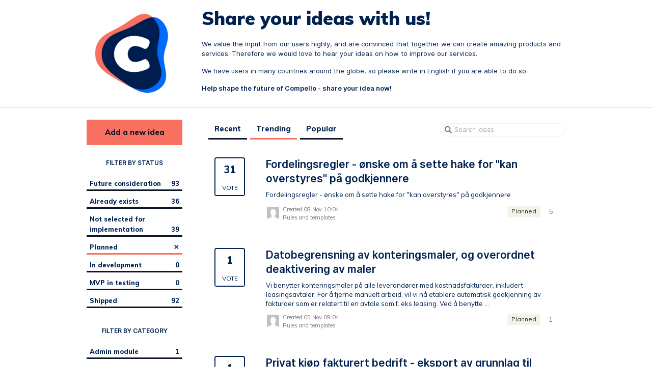

--- FILE ---
content_type: text/html; charset=utf-8
request_url: https://ideas.compello.com/?category=6746564457425429141&status=6735042075240140233
body_size: 8645
content:
<!DOCTYPE html>
<html lang="en">
  <head>
      <script>
        window.overrideAssetHost = "https://ideas.compello.com/assets/";
      </script>
    <meta http-equiv="X-UA-Compatible" content="IE=edge" />
    <meta http-equiv="Content-Type" content="text/html charset=UTF-8" />
    <meta name="publishing" content="true">
    <title>Planned | Share your ideas with us!</title>
<meta name="description" content="Customer Feedback for Compello AS . Add a new product idea or vote on an existing idea using the Compello AS customer feedback form.">

    <script>
//<![CDATA[

      window.ahaLoaded = false;
      window.isIdeaPortal = true;
      window.portalAssets = {"js":["/assets/runtime-v2-1a23b44e9319f4b4ccda5144e13cc063.js","/assets/vendor-v2-293da6da4776292faeaa6dd52cfcbc6e.js","/assets/idea_portals-v2-59a4ad4c046371b25d9454387adfa820.js","/assets/idea_portals-v2-44ac7757dbb6e0b856a02394223cb3db.css"]};

//]]>
</script>
      <script>
    window.sentryRelease = window.sentryRelease || "9ac63716aa";
  </script>



      <link rel="stylesheet" href="https://ideas.compello.com/assets/idea_portals-v2-44ac7757dbb6e0b856a02394223cb3db.css" data-turbolinks-track="true" media="all" />
    <script src="https://ideas.compello.com/assets/runtime-v2-1a23b44e9319f4b4ccda5144e13cc063.js" data-turbolinks-track="true"></script>
    <script src="https://ideas.compello.com/assets/vendor-v2-293da6da4776292faeaa6dd52cfcbc6e.js" data-turbolinks-track="true"></script>
      <script src="https://ideas.compello.com/assets/idea_portals-v2-59a4ad4c046371b25d9454387adfa820.js" data-turbolinks-track="true"></script>
    <meta name="csrf-param" content="authenticity_token" />
<meta name="csrf-token" content="HsP6imFKp42BBQVN1CGR5ajouI_TsAQoT1QdFoeyifm87-AUr28_GOYe6miMmxWk1f7lbgIhJYSJc6kIytCR7g" />
    <meta name="viewport" content="width=device-width, initial-scale=1" />
    <meta name="locale" content="en" />
    <meta name="portal-token" content="5b58152e3e5dfc86d18c75b53fd254a6" />
    <meta name="idea-portal-id" content="6675648457957936719" />


      <link rel="canonical" href="https://ideas.compello.com/">
          <link rel="icon" href="https://ideas.compello.com/portal-favicon.png?1676902159&amp;size=thumb16" />

  </head>
  <body class="ideas-portal public">
    
    <style>
    @import url('https://fonts.googleapis.com/css?family=Muli:400,800,900&display=swap');

  body{
    background-color: #FFFFFF;
    color: #012251;
    font-family: 'Muli', sans-serif;
    font-weight: 400;
    font-size: 0.9em;
  }

  a,
  a:active,
  a:visited{
    color: #012251;
  }


  a:hover{
    color: #012251;
    text-decoration: underline;  
  }

  .portal-aha-header{
    background: url(https://www.compello.com/media/x3ondooe/aha-bg-2.png) right top no-repeat;
    background-color: #FFFFFF;
    color: #012251; 
    padding-top: 10px;
    padding-bottom: 10px;
    border-bottom: 3px #012251solid;
  }

  @media (max-width:670px){
    .portal-aha-header{
      padding-top: 10px;
      padding-bottom: 10px;
    }

  }


  .portal-aha-header .title h1 {
    color: #012251;
    font-family: 'Muli', sans-serif;
    font-weight: 900;
    font-size: 36px!important;
    line-height: 42px;
    padding: 5px 0 15px 0;
  }

  header p{
    color: #012251;
    font-weight: 400;
    font-size: 100%;
    line-height: 115%;
    padding-bottom: 15px;
  }

  header div.logo{
    padding: 15px 0 15px 0;
  }

  header p b{
    color: #012251;
  }

  div.statuses-filters-wrapper{
    margin-bottom: 25px;
  }

  .portal-sidebar h4{
    background-color: #FFFFFF;
    color: #012251;
    padding: 5px;
    margin-bottom: 10px; 
    text-align: center;
    border-radius: 2px;

  }

  .portal-sidebar .filter { 
    border-bottom: 3px #0a1526 solid;
    border-radius: 0;
    color: #012251;

  }

  .portal-sidebar .filter.active { 
    background: none; 
    color: #012251;
    border-color: #F87060;
  } 

  .portal-sidebar .filter:hover{
    border-color: #F87060;
  }

  .filters li{
    padding: 3px 0 3px 0;
    font-weight: 800;
  }


  .filters .filter span { 
  color: #012251; 
  }

  .filter { 
  color: #012251; 
  } 

  a.filter:hover { 
    background-color: transparent!important; 
  } 

  li a.active .close{
    color: #012251!important;
    text-shadow: none;
  }

  a.filter p{
    color: red;  
  }

  div.sidebar-section{
    border-bottom: none;
  }

  .sidebar-header{
     color: #012251!important;
    font-family: "Muli", sans-serif!important;
    font-weight: 900!important;
  }

  .btn{
    background-color: rgba(248, 112, 96, 1);
    font-family: 'Muli', sans-serif;
    font-weight: 800;
    color: #0a1526!important;
    border: 0;
    border-radius: 2px;
    padding: 15px 0 15px 0;
  }

  .btn:hover{
  
    background-color: rgba(248, 112, 96, 0.8)!important;
    color:#012251!important;
  }

  .btn-subscribe{
    width: 100%;
  }

.btn-small, .save-button{
  padding: 15px 25px 15px 25px;
}

  /*
  div.controls .btn-outline, div.controls .btn-primary,
  div.save-btn .btn-small{
    padding: 15px 25px 15px 25px;
    color: #012251;
  }

  .btn-outline:hover, .btn-primary:hover, .btn-outline:active, .btn-primary:active,
  .btn-subscribe:hover, .btn-small:hover{
  }
*/


  /*
  .btn-outline.btn-primary:hover, .btn-outline.btn-primary:active { 
  background-color: rgba(248, 112, 96, 0.8); # A lighter green color 
  }

  .btn-outline.btn-primary { 
  border-color: green; 
  color: green; 
  }
  */

  .portal-nav .nav-tabs,
  .portal-nav .search-form{
    border-bottom: 0!important;
    font-family: 'Muli', sans-serif;
    font-weight: 800;
    color: #012251;
  }

  div.search-form{
    border-bottom: none;
  }

  .nav > li{
    border: 0;
    background-color: transparent;
    border-bottom: 3px #0a1526 solid;
    margin: 0 3px 0 3px;

  }

  .nav-tabs{
    border-bottom: 0;
  }

  .nav > li:hover,
  .nav > li.active,
  .nav > li.active:hover{
    background-color: transparent!important;
    border-color: #F87060;

  }

  .nav > li > a { 
    color: #012251; 
    margin: 0;
    border: 0;
  } 

  .nav > li:hover > a,
  .nav > li.active > a,
  .nav > li.active:hover > a{ 
    color: #012251; 
    border: 0;
    background-color: transparent!important;
  }



  .breadcrumb li:first-child a { 
    color: #012251; 
    text-shadow: none;
  }

  .breadcrumb li a { 
    color: #012251;
    text-shadow: none;
  }

  .breadcrumb li.active { 
    color: #012251;
    text-shadow: none;
  }


  ul.list-ideas li.idea{
    background-color: #FFFFFF;
    padding: 15px;
    margin-bottom: 10px;
    border-radius: 2px;
    color: #012251;
    border-bottom: 0;
  }

  .ideas .idea a,
  .ideas .idea a h3,
  .ideas .idea a:visited, 
  .ideas .idea a:visited h3{
    color: #012251;
    font-size: 120%;
  }

.ideas .idea a h3{
  line-height: 28px;
}

  div.idea-endorsement a.btn-vote{
    color: #012251;
    background-color: #FFFFFF;
    border-color: #012251;
  }

  div.idea-endorsement a.btn-vote:hover {
    background-color: #FFFFFF;

  }

  div.idea-endorsement a.btn-vote span.vote-status{
    background-color: #FFFFFF;
    color: #012251;
    padding: 4px 0 4px 0;
  }


  div.idea-endorsement a.voted{
    color: #012251;
    background-color: #FFFFFF;
    border-color: #2CC18C;
  }

  div.idea-endorsement a.voted:hover{
    background-color: #FFFFFF!important;
    color: #012251;
  }


  div.idea-endorsement a.voted span.vote-status{
    background-color: #FFFFFF;
    color: #012251;
    padding: 4px 0 4px 0;
  }

  div.idea-endorsement a.voted span.vote-count{
    color: #012251;
  }

  div.idea-endorsement a.voted:hover span.vote-count{
    color: #012251;
  }


  div.idea-details div.description{
    color: #012251;
  }

  div.idea-meta{

    color: #012251;
	
  }
  /* added by EinarH */
  .comment-text.aha-editor-field.aha-editor-field-static.aha-editor-field-static-content {
    color: #012251;
  }

  div.portal-content h1{
    color: #012251;
  }

  .aha-tooltip{
    color: #012251;
  }

  label{
    color: #012251!important
  }

  span.sub-label,
  span.required
  {
    color: #012251!important;
    background-color: #FFFFFF!important;
    border: none!important;
  }


  div.idea-content h2{
    font-family: 'Muli', sans-serif;
    font-weight: 900;
    color: #012251;
    font-size: 24px;
    line-height: 30px;
  }
  
  aha-editor-field{
  color:#000;
  }
  
  aha-editor-field-form{
  color:#000;
  }
  
  aha-editor-body{
  color:#000;
  }
</style>



      <header class="portal-aha-header">
      <div class="container">
        <a href="/ideas">
          <div class="logo pull-left">
            <img alt="Compello AS Ideas Portal Logo" src="https://ideas.compello.com/logo.png?i=1676902147" />
          </div>
        </a>
        <div class="title pull-left">
          <h1 class="">
            Share your ideas with us!
          </h1>
          <h3>
            <div class="aha-editor-field aha-editor-field-subtitle">
              <p>We value the input from our users highly, and are convinced that together we can create amazing products and services. Therefore we would love to hear your ideas on how to improve our services.</p><p>We have users in many countries around the globe, so please write in English if you are able to do so.</p><p><b>Help shape the future of Compello - share your idea now!</b></p>
            </div>
          </h3>
        </div>
        <div class="clearfix"></div>
      </div>
    </header>



<div class="container">
  <!-- Alerts in this file are used for the app and portals, they must not use the aha-alert web component -->




  <div class="portal-sidebar" id="portal-sidebar">
      <a class="btn btn-primary btn-outline add-idea-button" href="/ideas/new">Add a new idea</a>
    <button class="btn btn-link btn-navbar" data-show-text="Show menu" data-hide-text="Hide menu" type="button"></button>

    <div id="sidebar-rollup">
      <div class="my-ideas-filters-wrapper">
        
      </div>
        <div class="statuses-filters-wrapper">
          <h4>
            Filter by status
          </h4>
          <ul class="statuses filters">
              <li>
  <a class="filter " data-url-param-toggle-name="status" data-url-param-toggle-value="6735042074687085461" data-url-param-toggle-remove="page" rel="nofollow" href="/?category=6746564457425429141&amp;status=6735042074687085461">
    Future consideration

    <span class="pull-right">
        93
    </span>
    <div class="clearfix"></div>
</a></li>

              <li>
  <a class="filter " data-url-param-toggle-name="status" data-url-param-toggle-value="6735042074911784921" data-url-param-toggle-remove="page" rel="nofollow" href="/?category=6746564457425429141&amp;status=6735042074911784921">
    Already exists

    <span class="pull-right">
        36
    </span>
    <div class="clearfix"></div>
</a></li>

              <li>
  <a class="filter " data-url-param-toggle-name="status" data-url-param-toggle-value="6735042075080772687" data-url-param-toggle-remove="page" rel="nofollow" href="/?category=6746564457425429141&amp;status=6735042075080772687">
    Not selected for implementation

    <span class="pull-right">
        39
    </span>
    <div class="clearfix"></div>
</a></li>

              <li>
  <a class="filter active" data-url-param-toggle-name="status" data-url-param-toggle-value="6735042075240140233" data-url-param-toggle-remove="page" rel="nofollow" href="/?category=6746564457425429141">
    Planned

    <span class="pull-right">
        <span class="close">&times;</span>
    </span>
    <div class="clearfix"></div>
</a></li>

              <li>
  <a class="filter " data-url-param-toggle-name="status" data-url-param-toggle-value="6825849174748350322" data-url-param-toggle-remove="page" rel="nofollow" href="/?category=6746564457425429141&amp;status=6825849174748350322">
    In development

    <span class="pull-right">
        0
    </span>
    <div class="clearfix"></div>
</a></li>

              <li>
  <a class="filter " data-url-param-toggle-name="status" data-url-param-toggle-value="6825560484044527929" data-url-param-toggle-remove="page" rel="nofollow" href="/?category=6746564457425429141&amp;status=6825560484044527929">
    MVP in testing

    <span class="pull-right">
        0
    </span>
    <div class="clearfix"></div>
</a></li>

              <li>
  <a class="filter " data-url-param-toggle-name="status" data-url-param-toggle-value="6735042075394405313" data-url-param-toggle-remove="page" rel="nofollow" href="/?category=6746564457425429141&amp;status=6735042075394405313">
    Shipped

    <span class="pull-right">
        92
    </span>
    <div class="clearfix"></div>
</a></li>

          </ul>
        </div>
        <div class="categories-filters-wrapper">
          <h4>
            Filter by category
          </h4>
          <ul class="categories filters">
                  <li id="category-6746565759641748178">
  <a class="filter category-filter" data-url-param-toggle-name="category" data-url-param-toggle-value="6746565759641748178" data-url-param-toggle-remove="project,page" href="/?category=6746565759641748178&amp;status=6735042075240140233">
    <i class="category-collapser category-collapser--empty fa-solid fa-angle-right"></i>
    Admin module
      <i class="fa-regular fa-circle-question" data-popover="true" data-content-ref="true"><script type="text/template">
        <p>Ideas related to functionality for administrators and the Admin module</p>
</script></i>
    <span class="pull-right">
      <span class="close hide">&times;</span>
      <span class="category-count">1</span>
    </span>
    <div class="clearfix"></div>
</a>
</li>

  <li id="category-6746565269332695160">
  <a class="filter category-filter" data-url-param-toggle-name="category" data-url-param-toggle-value="6746565269332695160" data-url-param-toggle-remove="project,page" href="/?category=6746565269332695160&amp;status=6735042075240140233">
    <i class="category-collapser category-collapser--empty fa-solid fa-angle-right"></i>
    Approval  module
      <i class="fa-regular fa-circle-question" data-popover="true" data-content-ref="true"><script type="text/template">
        <p>Ideas related to functionality for approvers and the Approval module</p>
</script></i>
    <span class="pull-right">
      <span class="close hide">&times;</span>
      <span class="category-count">1</span>
    </span>
    <div class="clearfix"></div>
</a>
</li>

  <li id="category-6746565517108550829">
  <a class="filter category-filter" data-url-param-toggle-name="category" data-url-param-toggle-value="6746565517108550829" data-url-param-toggle-remove="project,page" href="/?category=6746565517108550829&amp;status=6735042075240140233">
    <i class="category-collapser category-collapser--empty fa-solid fa-angle-right"></i>
    Bookkeeping module
      <i class="fa-regular fa-circle-question" data-popover="true" data-content-ref="true"><script type="text/template">
        <p>Ideas related to functionality for bookkeepers and the Bookkeeping module</p>
</script></i>
    <span class="pull-right">
      <span class="close hide">&times;</span>
      <span class="category-count">3</span>
    </span>
    <div class="clearfix"></div>
</a>
</li>

  <li id="category-6746565013906469246">
  <a class="filter category-filter" data-url-param-toggle-name="category" data-url-param-toggle-value="6746565013906469246" data-url-param-toggle-remove="project,page" href="/?category=6746565013906469246&amp;status=6735042075240140233">
    <i class="category-collapser category-collapser--empty fa-solid fa-angle-right"></i>
    Integration
      <i class="fa-regular fa-circle-question" data-popover="true" data-content-ref="true"><script type="text/template">
        <p>Ideas related to ERP and other integrations in Compello Approve</p>
</script></i>
    <span class="pull-right">
      <span class="close hide">&times;</span>
      <span class="category-count">0</span>
    </span>
    <div class="clearfix"></div>
</a>
</li>

  <li id="category-6746562641833568226">
  <a class="filter category-filter" data-url-param-toggle-name="category" data-url-param-toggle-value="6746562641833568226" data-url-param-toggle-remove="project,page" href="/?category=6746562641833568226&amp;status=6735042075240140233">
    <i class="category-collapser category-collapser--empty fa-solid fa-angle-right"></i>
    Interpreter
      <i class="fa-regular fa-circle-question" data-popover="true" data-content-ref="true"><script type="text/template">
        <p>Ideas related to the integrated OCR interpreter service in Compello Approve</p>
</script></i>
    <span class="pull-right">
      <span class="close hide">&times;</span>
      <span class="category-count">0</span>
    </span>
    <div class="clearfix"></div>
</a>
</li>

  <li id="category-6746541543329523094">
  <a class="filter category-filter" data-url-param-toggle-name="category" data-url-param-toggle-value="6746541543329523094" data-url-param-toggle-remove="project,page" href="/?category=6746541543329523094&amp;status=6735042075240140233">
    <i class="category-collapser category-collapser--empty fa-solid fa-angle-right"></i>
    Other
      <i class="fa-regular fa-circle-question" data-popover="true" data-content-ref="true"><script type="text/template">
        <p>Ideas that does not fit into any other category or is of a general nature</p>
</script></i>
    <span class="pull-right">
      <span class="close hide">&times;</span>
      <span class="category-count">2</span>
    </span>
    <div class="clearfix"></div>
</a>
</li>

  <li id="category-6746566441194583843">
  <a class="filter category-filter" data-url-param-toggle-name="category" data-url-param-toggle-value="6746566441194583843" data-url-param-toggle-remove="project,page" href="/?category=6746566441194583843&amp;status=6735042075240140233">
    <i class="category-collapser category-collapser--empty fa-solid fa-angle-right"></i>
    PO Matching
      <i class="fa-regular fa-circle-question" data-popover="true" data-content-ref="true"><script type="text/template">
        <p>Ideas related to functionality for purchase order matching</p>
</script></i>
    <span class="pull-right">
      <span class="close hide">&times;</span>
      <span class="category-count">0</span>
    </span>
    <div class="clearfix"></div>
</a>
</li>

  <li id="category-6746541322034397052">
  <a class="filter category-filter" data-url-param-toggle-name="category" data-url-param-toggle-value="6746541322034397052" data-url-param-toggle-remove="project,page" href="/?category=6746541322034397052&amp;status=6735042075240140233">
    <i class="category-collapser category-collapser--empty fa-solid fa-angle-right"></i>
    Reporting / Dashboards
      <i class="fa-regular fa-circle-question" data-popover="true" data-content-ref="true"><script type="text/template">
        <p>Ideas related to reporting or dashboards in the application</p>
</script></i>
    <span class="pull-right">
      <span class="close hide">&times;</span>
      <span class="category-count">0</span>
    </span>
    <div class="clearfix"></div>
</a>
</li>

  <li id="category-6746562751326568619">
  <a class="filter category-filter" data-url-param-toggle-name="category" data-url-param-toggle-value="6746562751326568619" data-url-param-toggle-remove="project,page" href="/?category=6746562751326568619&amp;status=6735042075240140233">
    <i class="category-collapser category-collapser--empty fa-solid fa-angle-right"></i>
    Rules and templates
      <i class="fa-regular fa-circle-question" data-popover="true" data-content-ref="true"><script type="text/template">
        <p>Ideas related to rules and templates</p>
</script></i>
    <span class="pull-right">
      <span class="close hide">&times;</span>
      <span class="category-count">10</span>
    </span>
    <div class="clearfix"></div>
</a>
</li>


          </ul>
            <script>
//<![CDATA[

              $("#category-6746564457425429141 .filter:first").addClass("active")
              $("#category-6746564457425429141 .close:first").removeClass("hide")
              $("#category-6746564457425429141 .category-count:first").addClass("hide")

//]]>
</script>        </div>
        <div class="signup-link">
      <a class="login-link" href="/portal_session/new">Log in / Sign up</a>
      <div class="login-popover popover portal-user">
        <!-- Alerts in this file are used for the app and portals, they must not use the aha-alert web component -->






<div class="email-popover ">
  <div class="arrow tooltip-arrow"></div>
  <form class="form-horizontal" action="/auth/redirect_to_auth" accept-charset="UTF-8" data-remote="true" method="post"><input type="hidden" name="authenticity_token" value="kRnCKChRsLxhRVzJCY7aAwWymYzTv-8y1i3QxxhTIczZk56H_Ftg2WfY5J37k1U6rl0A1ThruCE6vriw5v5Z_w" autocomplete="off" />
    <h3>Identify yourself with your email address</h3>
    <div class="control-group">
        <label class="control-label" for="sessions_email">Email address</label>
      <div class="controls">
        <input type="text" name="sessions[email]" id="email" placeholder="Email address" autocomplete="off" class="input-block-level" autofocus="autofocus" aria-required="true" />
      </div>
    </div>
    <div class="extra-fields"></div>

    <div class="control-group">
      <div class="controls">
        <input type="submit" name="commit" value="Next" class="btn btn-outline btn-primary pull-left" id="vote" data-disable-with="Sending…" />
      </div>
    </div>
    <div class="clearfix"></div>
</form></div>

      </div>
  </div>

    </div>
  </div>
  <div class="portal-content">
    <div class="portal-nav">
      <ul class="nav nav-tabs">
            <li class="">
              <a data-url-param-toggle-name="sort" data-url-param-toggle-value="recent" data-url-param-toggle-remove="page" rel="nofollow" href="/?category=6746564457425429141&amp;sort=recent&amp;status=6735042075240140233">Recent</a>
            </li>
            <li class="active">
              <a data-url-param-toggle-name="sort" data-url-param-toggle-value="trending" data-url-param-toggle-remove="page" rel="nofollow" href="/?category=6746564457425429141&amp;sort=trending&amp;status=6735042075240140233">Trending</a>
            </li>
            <li class="">
              <a data-url-param-toggle-name="sort" data-url-param-toggle-value="popular" data-url-param-toggle-remove="page" rel="nofollow" href="/?category=6746564457425429141&amp;sort=popular&amp;status=6735042075240140233">Popular</a>
            </li>
      </ul>
      <div class="search-form">
  <form class="form-horizontal idea-search-form" action="/ideas/search" accept-charset="UTF-8" method="get">
    <div class="search-field">
      <input type="text" name="query" id="query" class="input-medium search-query" placeholder="Search ideas" aria-label="Search ideas" />
      <a class="fa-regular fa-circle-xmark clear-button" style="display:none;" href="/ideas"></a>
    </div>
</form></div>

    </div>

    <ul class="list-ideas ideas">
            <li class="idea" id="7028137894533865057">
  
<div class="idea-endorsement" id="idea-7028137894533865057-endorsement">
        <a class="btn-vote" data-disable="true" data-count="1" data-remote="true" rel="nofollow" data-method="post" href="/ideas/CA-I-197/idea_endorsements?idea_ids%5B%5D=7028137894533865057&amp;idea_ids%5B%5D=7569164625351761923&amp;idea_ids%5B%5D=7558403779440934977&amp;idea_ids%5B%5D=7558007784939274083&amp;idea_ids%5B%5D=7520559287522066308&amp;idea_ids%5B%5D=6799921526883971076&amp;idea_ids%5B%5D=7184771832506894541&amp;idea_ids%5B%5D=6810332563820515063&amp;idea_ids%5B%5D=6791751999532489558&amp;idea_ids%5B%5D=7005857385416086306">
          <span class="vote-count">
            31
          </span>
          <span class="vote-status">
            Vote
          </span>
</a>  <div class="popover vote-popover portal-user"></div>
</div>

  <a class="idea-link" href="/ideas/CA-I-197">
    <div class="idea-details">
      <h3>
        Fordelingsregler - ønske om å sette hake for &quot;kan overstyres&quot; på godkjennere
        

      </h3>
      <div class="description">
          Fordelingsregler - ønske om å sette hake for "kan overstyres" på godkjennere
      </div>
      <div class="idea-meta">
        <span class="avatar">
          <img onerror="this.style.visibility = &quot;hidden&quot;" src="https://cdn.aha.io/assets/avatar32.5fb70cce7410889e661286fd7f1897de.png" />
        </span>
        <div class="idea-meta-created">
          <div class="idea-meta-secondary">
            Created 08 Nov 10:04
          </div>
          <div class="idea-meta-secondary">
            Rules and templates
          </div>
        </div>
        <span class="comment-count">
          <i class="fa-regular fa-comments"></i>
          5
        </span>
          <span class="status-pill" title="Planned" style="color: var(--theme-primary-text); border: none; background-color: #F1F5E8">Planned</span>
        <div class="clearfix"></div>
      </div>
    </div>
    <div class="clearfix"></div>
  </a>

  <div class="clearfix"></div>
</li>

            <li class="idea" id="7569164625351761923">
  
<div class="idea-endorsement" id="idea-7569164625351761923-endorsement">
        <a class="btn-vote" data-disable="true" data-count="1" data-remote="true" rel="nofollow" data-method="post" href="/ideas/CA-I-359/idea_endorsements?idea_ids%5B%5D=7028137894533865057&amp;idea_ids%5B%5D=7569164625351761923&amp;idea_ids%5B%5D=7558403779440934977&amp;idea_ids%5B%5D=7558007784939274083&amp;idea_ids%5B%5D=7520559287522066308&amp;idea_ids%5B%5D=6799921526883971076&amp;idea_ids%5B%5D=7184771832506894541&amp;idea_ids%5B%5D=6810332563820515063&amp;idea_ids%5B%5D=6791751999532489558&amp;idea_ids%5B%5D=7005857385416086306">
          <span class="vote-count">
            1
          </span>
          <span class="vote-status">
            Vote
          </span>
</a>  <div class="popover vote-popover portal-user"></div>
</div>

  <a class="idea-link" href="/ideas/CA-I-359">
    <div class="idea-details">
      <h3>
        Datobegrensning av konteringsmaler, og overordnet deaktivering av maler
        

      </h3>
      <div class="description">
          Vi benytter konteringsmaler på alle leverandører med kostnadsfakturaer, inkludert leasingsavtaler. For å fjerne manuelt arbeid, vil vi nå etablere automatisk godkjenning av fakturaer som er relatert til en avtale som f. eks leasing. Ved å benytte ...
      </div>
      <div class="idea-meta">
        <span class="avatar">
          <img onerror="this.style.visibility = &quot;hidden&quot;" src="https://cdn.aha.io/assets/avatar32.5fb70cce7410889e661286fd7f1897de.png" />
        </span>
        <div class="idea-meta-created">
          <div class="idea-meta-secondary">
            Created 05 Nov 09:04
          </div>
          <div class="idea-meta-secondary">
            Rules and templates
          </div>
        </div>
        <span class="comment-count">
          <i class="fa-regular fa-comments"></i>
          1
        </span>
          <span class="status-pill" title="Planned" style="color: var(--theme-primary-text); border: none; background-color: #F1F5E8">Planned</span>
        <div class="clearfix"></div>
      </div>
    </div>
    <div class="clearfix"></div>
  </a>

  <div class="clearfix"></div>
</li>

            <li class="idea" id="7558403779440934977">
  
<div class="idea-endorsement" id="idea-7558403779440934977-endorsement">
        <a class="btn-vote" data-disable="true" data-count="1" data-remote="true" rel="nofollow" data-method="post" href="/ideas/CA-I-352/idea_endorsements?idea_ids%5B%5D=7028137894533865057&amp;idea_ids%5B%5D=7569164625351761923&amp;idea_ids%5B%5D=7558403779440934977&amp;idea_ids%5B%5D=7558007784939274083&amp;idea_ids%5B%5D=7520559287522066308&amp;idea_ids%5B%5D=6799921526883971076&amp;idea_ids%5B%5D=7184771832506894541&amp;idea_ids%5B%5D=6810332563820515063&amp;idea_ids%5B%5D=6791751999532489558&amp;idea_ids%5B%5D=7005857385416086306">
          <span class="vote-count">
            1
          </span>
          <span class="vote-status">
            Vote
          </span>
</a>  <div class="popover vote-popover portal-user"></div>
</div>

  <a class="idea-link" href="/ideas/CA-I-352">
    <div class="idea-details">
      <h3>
        Privat kjøp fakturert bedrift - eksport av grunnlag til Visma Payroll for lønnstrekk
        

      </h3>
      <div class="description">
          Relativt ofte mottar vi fakturaer hvor ansatte har anført private kjøp på bedriften. Dette skal trekkes av lønn hvor transaksjonen registreres i Payroll. For å gjøre registreringen enklere har vi laget en standard rapport i SQL som eksporterer gru...
      </div>
      <div class="idea-meta">
        <span class="avatar">
          <img onerror="this.style.visibility = &quot;hidden&quot;" src="https://cdn.aha.io/assets/avatar32.5fb70cce7410889e661286fd7f1897de.png" />
        </span>
        <div class="idea-meta-created">
          <div class="idea-meta-secondary">
            Created 07 Oct 09:06
          </div>
          <div class="idea-meta-secondary">
            Bookkeeping module
          </div>
        </div>
        <span class="comment-count">
          <i class="fa-regular fa-comments"></i>
          2
        </span>
          <span class="status-pill" title="Planned" style="color: var(--theme-primary-text); border: none; background-color: #F1F5E8">Planned</span>
        <div class="clearfix"></div>
      </div>
    </div>
    <div class="clearfix"></div>
  </a>

  <div class="clearfix"></div>
</li>

            <li class="idea" id="7558007784939274083">
  
<div class="idea-endorsement" id="idea-7558007784939274083-endorsement">
        <a class="btn-vote" data-disable="true" data-count="1" data-remote="true" rel="nofollow" data-method="post" href="/ideas/CA-I-351/idea_endorsements?idea_ids%5B%5D=7028137894533865057&amp;idea_ids%5B%5D=7569164625351761923&amp;idea_ids%5B%5D=7558403779440934977&amp;idea_ids%5B%5D=7558007784939274083&amp;idea_ids%5B%5D=7520559287522066308&amp;idea_ids%5B%5D=6799921526883971076&amp;idea_ids%5B%5D=7184771832506894541&amp;idea_ids%5B%5D=6810332563820515063&amp;idea_ids%5B%5D=6791751999532489558&amp;idea_ids%5B%5D=7005857385416086306">
          <span class="vote-count">
            1
          </span>
          <span class="vote-status">
            Vote
          </span>
</a>  <div class="popover vote-popover portal-user"></div>
</div>

  <a class="idea-link" href="/ideas/CA-I-351">
    <div class="idea-details">
      <h3>
        Eksport av godkjenningsmatrise
        

      </h3>
      <div class="description">
          Hadde vore nyttig om ein kunne eksportere godkjenningsmatrise og andre regler til Excel. Dette blir brukt som dokumentasjon til revisor blant anna.
      </div>
      <div class="idea-meta">
        <span class="avatar">
          <img onerror="this.style.visibility = &quot;hidden&quot;" src="https://cdn.aha.io/assets/avatar32.5fb70cce7410889e661286fd7f1897de.png" />
        </span>
        <div class="idea-meta-created">
          <div class="idea-meta-secondary">
            Created 06 Oct 07:30
          </div>
          <div class="idea-meta-secondary">
            Admin module
          </div>
        </div>
        <span class="comment-count">
          <i class="fa-regular fa-comments"></i>
          1
        </span>
          <span class="status-pill" title="Planned" style="color: var(--theme-primary-text); border: none; background-color: #F1F5E8">Planned</span>
        <div class="clearfix"></div>
      </div>
    </div>
    <div class="clearfix"></div>
  </a>

  <div class="clearfix"></div>
</li>

            <li class="idea" id="7520559287522066308">
  
<div class="idea-endorsement" id="idea-7520559287522066308-endorsement">
        <a class="btn-vote" data-disable="true" data-count="1" data-remote="true" rel="nofollow" data-method="post" href="/ideas/CA-I-347/idea_endorsements?idea_ids%5B%5D=7028137894533865057&amp;idea_ids%5B%5D=7569164625351761923&amp;idea_ids%5B%5D=7558403779440934977&amp;idea_ids%5B%5D=7558007784939274083&amp;idea_ids%5B%5D=7520559287522066308&amp;idea_ids%5B%5D=6799921526883971076&amp;idea_ids%5B%5D=7184771832506894541&amp;idea_ids%5B%5D=6810332563820515063&amp;idea_ids%5B%5D=6791751999532489558&amp;idea_ids%5B%5D=7005857385416086306">
          <span class="vote-count">
            1
          </span>
          <span class="vote-status">
            Vote
          </span>
</a>  <div class="popover vote-popover portal-user"></div>
</div>

  <a class="idea-link" href="/ideas/CA-I-347">
    <div class="idea-details">
      <h3>
        Easer to work with templates
        

      </h3>
      <div class="description">
          It should be easier to work with manuel templates so you can copy values from one row to all in one go. Quote from user "What we really need is for instance I may notice that something is wrong or need adjustment, I would like to edit: currency to...
      </div>
      <div class="idea-meta">
        <span class="avatar">
          <img onerror="this.style.visibility = &quot;hidden&quot;" src="https://cdn.aha.io/assets/avatar32.5fb70cce7410889e661286fd7f1897de.png" />
        </span>
        <div class="idea-meta-created">
          <div class="idea-meta-secondary">
            Created 27 Jun 09:30
          </div>
          <div class="idea-meta-secondary">
            Rules and templates
          </div>
        </div>
        <span class="comment-count">
          <i class="fa-regular fa-comments"></i>
          1
        </span>
          <span class="status-pill" title="Planned" style="color: var(--theme-primary-text); border: none; background-color: #F1F5E8">Planned</span>
        <div class="clearfix"></div>
      </div>
    </div>
    <div class="clearfix"></div>
  </a>

  <div class="clearfix"></div>
</li>

            <li class="idea" id="6799921526883971076">
  
<div class="idea-endorsement" id="idea-6799921526883971076-endorsement">
        <a class="btn-vote" data-disable="true" data-count="1" data-remote="true" rel="nofollow" data-method="post" href="/ideas/CA-I-68/idea_endorsements?idea_ids%5B%5D=7028137894533865057&amp;idea_ids%5B%5D=7569164625351761923&amp;idea_ids%5B%5D=7558403779440934977&amp;idea_ids%5B%5D=7558007784939274083&amp;idea_ids%5B%5D=7520559287522066308&amp;idea_ids%5B%5D=6799921526883971076&amp;idea_ids%5B%5D=7184771832506894541&amp;idea_ids%5B%5D=6810332563820515063&amp;idea_ids%5B%5D=6791751999532489558&amp;idea_ids%5B%5D=7005857385416086306">
          <span class="vote-count">
            10
          </span>
          <span class="vote-status">
            Vote
          </span>
</a>  <div class="popover vote-popover portal-user"></div>
</div>

  <a class="idea-link" href="/ideas/CA-I-68">
    <div class="idea-details">
      <h3>
        Would like to export rules to Excel
        

      </h3>
      <div class="description">
          Would like an option to print all the rules to Excel to get an easy overview of the rules.
      </div>
      <div class="idea-meta">
        <span class="avatar">
          <img onerror="this.style.visibility = &quot;hidden&quot;" src="https://cdn.aha.io/assets/avatar32.5fb70cce7410889e661286fd7f1897de.png" />
        </span>
        <div class="idea-meta-created">
          <div class="idea-meta-secondary">
            Created 03 Mar 10:08
          </div>
          <div class="idea-meta-secondary">
            Rules and templates
          </div>
        </div>
        <span class="comment-count">
          <i class="fa-regular fa-comments"></i>
          1
        </span>
          <span class="status-pill" title="Planned" style="color: var(--theme-primary-text); border: none; background-color: #F1F5E8">Planned</span>
        <div class="clearfix"></div>
      </div>
    </div>
    <div class="clearfix"></div>
  </a>

  <div class="clearfix"></div>
</li>

            <li class="idea" id="7184771832506894541">
  
<div class="idea-endorsement" id="idea-7184771832506894541-endorsement">
        <a class="btn-vote" data-disable="true" data-count="1" data-remote="true" rel="nofollow" data-method="post" href="/ideas/CA-I-272/idea_endorsements?idea_ids%5B%5D=7028137894533865057&amp;idea_ids%5B%5D=7569164625351761923&amp;idea_ids%5B%5D=7558403779440934977&amp;idea_ids%5B%5D=7558007784939274083&amp;idea_ids%5B%5D=7520559287522066308&amp;idea_ids%5B%5D=6799921526883971076&amp;idea_ids%5B%5D=7184771832506894541&amp;idea_ids%5B%5D=6810332563820515063&amp;idea_ids%5B%5D=6791751999532489558&amp;idea_ids%5B%5D=7005857385416086306">
          <span class="vote-count">
            5
          </span>
          <span class="vote-status">
            Vote
          </span>
</a>  <div class="popover vote-popover portal-user"></div>
</div>

  <a class="idea-link" href="/ideas/CA-I-272">
    <div class="idea-details">
      <h3>
        Easy replacement of Approver name in the Rules setup
        

      </h3>
      <div class="description">
          The approver names are configured under all the rules. When the Approver is replaced by new Approver (for instance, like Employee is leaving and new Employee has joined), then all the Rules must be updated manually. This is quite high manual work....
      </div>
      <div class="idea-meta">
        <span class="avatar">
          <img onerror="this.style.visibility = &quot;hidden&quot;" src="https://cdn.aha.io/assets/avatar32.5fb70cce7410889e661286fd7f1897de.png" />
        </span>
        <div class="idea-meta-created">
          <div class="idea-meta-secondary">
            Created 04 Jan 12:24
          </div>
          <div class="idea-meta-secondary">
            Rules and templates
          </div>
        </div>
        <span class="comment-count">
          <i class="fa-regular fa-comments"></i>
          1
        </span>
          <span class="status-pill" title="Planned" style="color: var(--theme-primary-text); border: none; background-color: #F1F5E8">Planned</span>
        <div class="clearfix"></div>
      </div>
    </div>
    <div class="clearfix"></div>
  </a>

  <div class="clearfix"></div>
</li>

            <li class="idea" id="6810332563820515063">
  
<div class="idea-endorsement" id="idea-6810332563820515063-endorsement">
        <a class="btn-vote" data-disable="true" data-count="1" data-remote="true" rel="nofollow" data-method="post" href="/ideas/CA-I-76/idea_endorsements?idea_ids%5B%5D=7028137894533865057&amp;idea_ids%5B%5D=7569164625351761923&amp;idea_ids%5B%5D=7558403779440934977&amp;idea_ids%5B%5D=7558007784939274083&amp;idea_ids%5B%5D=7520559287522066308&amp;idea_ids%5B%5D=6799921526883971076&amp;idea_ids%5B%5D=7184771832506894541&amp;idea_ids%5B%5D=6810332563820515063&amp;idea_ids%5B%5D=6791751999532489558&amp;idea_ids%5B%5D=7005857385416086306">
          <span class="vote-count">
            5
          </span>
          <span class="vote-status">
            Vote
          </span>
</a>  <div class="popover vote-popover portal-user"></div>
</div>

  <a class="idea-link" href="/ideas/CA-I-76">
    <div class="idea-details">
      <h3>
        Prioritize rules
        

      </h3>
      <div class="description">
          We need to be able to prioritize rules if multiple rules hits at the same time
      </div>
      <div class="idea-meta">
        <span class="avatar">
          <img onerror="this.style.visibility = &quot;hidden&quot;" src="https://cdn.aha.io/assets/avatar32.5fb70cce7410889e661286fd7f1897de.png" />
        </span>
        <div class="idea-meta-created">
          <div class="idea-meta-secondary">
            Created 31 Mar 11:28
          </div>
          <div class="idea-meta-secondary">
            Rules and templates
          </div>
        </div>
        <span class="comment-count">
          <i class="fa-regular fa-comments"></i>
          1
        </span>
          <span class="status-pill" title="Planned" style="color: var(--theme-primary-text); border: none; background-color: #F1F5E8">Planned</span>
        <div class="clearfix"></div>
      </div>
    </div>
    <div class="clearfix"></div>
  </a>

  <div class="clearfix"></div>
</li>

            <li class="idea" id="6791751999532489558">
  
<div class="idea-endorsement" id="idea-6791751999532489558-endorsement">
        <a class="btn-vote" data-disable="true" data-count="1" data-remote="true" rel="nofollow" data-method="post" href="/ideas/CA-I-57/idea_endorsements?idea_ids%5B%5D=7028137894533865057&amp;idea_ids%5B%5D=7569164625351761923&amp;idea_ids%5B%5D=7558403779440934977&amp;idea_ids%5B%5D=7558007784939274083&amp;idea_ids%5B%5D=7520559287522066308&amp;idea_ids%5B%5D=6799921526883971076&amp;idea_ids%5B%5D=7184771832506894541&amp;idea_ids%5B%5D=6810332563820515063&amp;idea_ids%5B%5D=6791751999532489558&amp;idea_ids%5B%5D=7005857385416086306">
          <span class="vote-count">
            5
          </span>
          <span class="vote-status">
            Vote
          </span>
</a>  <div class="popover vote-popover portal-user"></div>
</div>

  <a class="idea-link" href="/ideas/CA-I-57">
    <div class="idea-details">
      <h3>
        Valutakonvertering i regel for beløpsgrenser
        

      </h3>
      <div class="description">
          Vi har beløpsgrenser for hver godkjenner. Men den tar ikke høyde for valuta og da må man lage en regel pr valuta. Har man 100 brukere og to sett regler for hver (annen godkjenner), så må man lage 800 manuelle regler (i tillegg til de vanlige NOK r...
      </div>
      <div class="idea-meta">
        <span class="avatar">
          <img onerror="this.style.visibility = &quot;hidden&quot;" src="https://cdn.aha.io/assets/avatar32.5fb70cce7410889e661286fd7f1897de.png" />
        </span>
        <div class="idea-meta-created">
          <div class="idea-meta-secondary">
            Created 10 Feb 09:46
          </div>
          <div class="idea-meta-secondary">
            Rules and templates
          </div>
        </div>
        <span class="comment-count">
          <i class="fa-regular fa-comments"></i>
          1
        </span>
          <span class="status-pill" title="Planned" style="color: var(--theme-primary-text); border: none; background-color: #F1F5E8">Planned</span>
        <div class="clearfix"></div>
      </div>
    </div>
    <div class="clearfix"></div>
  </a>

  <div class="clearfix"></div>
</li>

            <li class="idea" id="7005857385416086306">
  
<div class="idea-endorsement" id="idea-7005857385416086306-endorsement">
        <a class="btn-vote" data-disable="true" data-count="1" data-remote="true" rel="nofollow" data-method="post" href="/ideas/CA-I-176/idea_endorsements?idea_ids%5B%5D=7028137894533865057&amp;idea_ids%5B%5D=7569164625351761923&amp;idea_ids%5B%5D=7558403779440934977&amp;idea_ids%5B%5D=7558007784939274083&amp;idea_ids%5B%5D=7520559287522066308&amp;idea_ids%5B%5D=6799921526883971076&amp;idea_ids%5B%5D=7184771832506894541&amp;idea_ids%5B%5D=6810332563820515063&amp;idea_ids%5B%5D=6791751999532489558&amp;idea_ids%5B%5D=7005857385416086306">
          <span class="vote-count">
            3
          </span>
          <span class="vote-status">
            Vote
          </span>
</a>  <div class="popover vote-popover portal-user"></div>
</div>

  <a class="idea-link" href="/ideas/CA-I-176">
    <div class="idea-details">
      <h3>
        Forkorte nedlasting av antall sider
        

      </h3>
      <div class="description">
          Det er unødvendig at pdf kommer i altfor mange sider når man laster ned inkludert hode-info og inkludert posteringslinje. Alt dette burde kommet på en side...
      </div>
      <div class="idea-meta">
        <span class="avatar">
          <img onerror="this.style.visibility = &quot;hidden&quot;" src="https://cdn.aha.io/assets/avatar32.5fb70cce7410889e661286fd7f1897de.png" />
        </span>
        <div class="idea-meta-created">
          <div class="idea-meta-secondary">
            Created 09 Sep 09:04
          </div>
          <div class="idea-meta-secondary">
            Other
          </div>
        </div>
        <span class="comment-count">
          <i class="fa-regular fa-comments"></i>
          1
        </span>
          <span class="status-pill" title="Planned" style="color: var(--theme-primary-text); border: none; background-color: #F1F5E8">Planned</span>
        <div class="clearfix"></div>
      </div>
    </div>
    <div class="clearfix"></div>
  </a>

  <div class="clearfix"></div>
</li>

    </ul>
    
    <div class="pagination">
      <ul>
        
        
            
<li id="" class="active">
  <a href="#">1</a>
</li>
            
<li id="" class="">
  <a rel="next" href="/?category=6746564457425429141&amp;page=2&amp;status=6735042075240140233">2</a>
</li>
        
<li id="">
  <a rel="next" href="/?category=6746564457425429141&amp;page=2&amp;status=6735042075240140233">Next &rsaquo;</a>
</li>
        

<li id="">
  <a href="/?category=6746564457425429141&amp;page=2&amp;status=6735042075240140233">Last &raquo;</a>
</li>
      </ul>
    </div>

  </div>
</div>


      <div class="portal-aha-footer">
      <div class="container">
        <footer>
          <div class="powered-by">
            Idea management by <a href="https://www.aha.io/ideas/overview?utm_source=ideas-portal" target="_blank">Aha!</a>

          </div>
        </footer>
      </div>
    </div>




    <div class="modal hide fade" id="modal-window"></div>
  </body>
</html>

